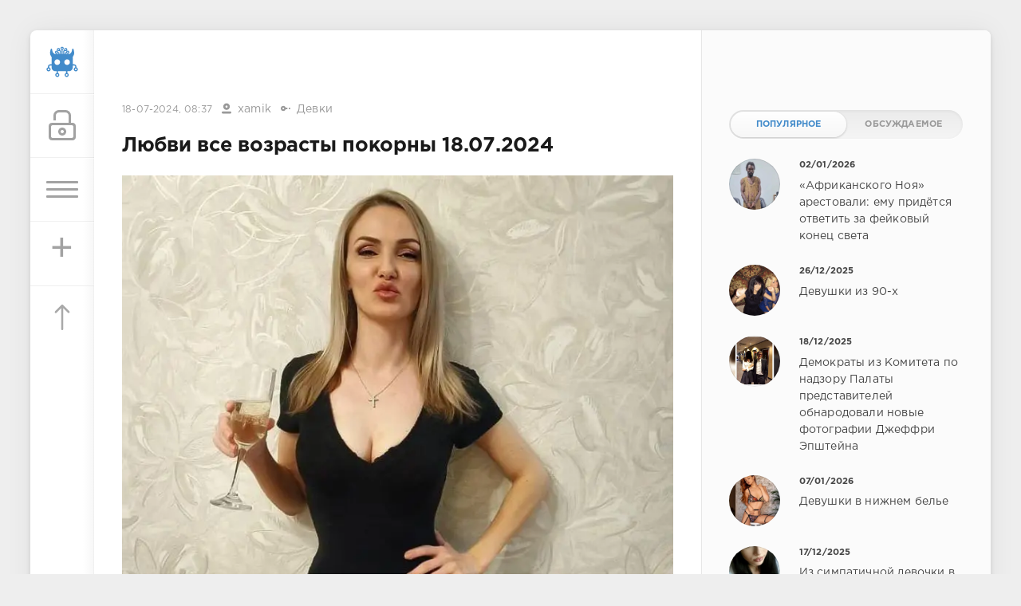

--- FILE ---
content_type: text/html; charset=utf-8
request_url: https://sivator.com/85280-ljubvi-vse-vozrasty-pokorny-18072024.html
body_size: 11117
content:
<!DOCTYPE html>
<html>
<head>
	<title>Любви все возрасты покорны 18.07.2024 » Sivator.com-это увлекательный развлекательный портал, где каждый найдет что-то интересное!</title>
<meta name="charset" content="utf-8">
<meta name="title" content="Любви все возрасты покорны 18.07.2024 » Sivator.com-это увлекательный развлекательный портал, где каждый найдет что-то интересное!">
<meta name="description" content="">
<meta name="keywords" content="">
<meta name="generator" content="DataLife Engine (https://dle-news.ru)">
<link rel="canonical" href="https://sivator.com/85280-ljubvi-vse-vozrasty-pokorny-18072024.html">
<link rel="alternate" type="application/rss+xml" title="Sivator.com-это увлекательный развлекательный портал, где каждый найдет что-то интересное!" href="https://sivator.com/rss.xml">
<link rel="search" type="application/opensearchdescription+xml" title="Sivator.com-это увлекательный развлекательный портал, где каждый найдет что-то интересное!" href="https://sivator.com/index.php?do=opensearch">
<meta property="twitter:title" content="Любви все возрасты покорны 18.07.2024 » Sivator.com-это увлекательный развлекательный портал, где каждый найдет что-то интересное!">
<meta property="twitter:description" content="">
<meta property="twitter:url" content="https://sivator.com/85280-ljubvi-vse-vozrasty-pokorny-18072024.html">
<meta property="twitter:card" content="summary_large_image">
<meta property="twitter:image" content="https://sivator.com/uploads/posts/2024-07/2zz-b75552701.webp">
<meta property="twitter:description" content="">
<meta property="og:type" content="article">
<meta property="og:site_name" content="Sivator.com-это увлекательный развлекательный портал, где каждый найдет что-то интересное!">
<meta property="og:title" content="Любви все возрасты покорны 18.07.2024 » Sivator.com-это увлекательный развлекательный портал, где каждый найдет что-то интересное!">
<meta property="og:description" content="">
<meta property="og:url" content="https://sivator.com/85280-ljubvi-vse-vozrasty-pokorny-18072024.html">
<meta property="og:image" content="https://sivator.com/uploads/posts/2024-07/2zz-b75552701.webp">
<meta property="og:description" content="">

<script src="/engine/classes/min/index.php?g=general&amp;v=8c406"></script>
<script src="/engine/classes/min/index.php?f=engine/classes/js/jqueryui.js,engine/classes/js/dle_js.js&amp;v=8c406" defer></script>
<script type="application/ld+json">{"@context":"https://schema.org","@graph":[{"@type":"BreadcrumbList","@context":"https://schema.org/","itemListElement":[{"@type":"ListItem","position":1,"item":{"@id":"https://sivator.com/","name":"sivator.com"}},{"@type":"ListItem","position":2,"item":{"@id":"https://sivator.com/devki/","name":"Девки"}},{"@type":"ListItem","position":3,"item":{"@id":"https://sivator.com/85280-ljubvi-vse-vozrasty-pokorny-18072024.html","name":"Любви все возрасты покорны 18.07.2024"}}]}]}</script>
	<meta name="HandheldFriendly" content="true">
	<meta name="format-detection" content="telephone=no">
	<meta name="viewport" content="user-scalable=no, initial-scale=1.0, maximum-scale=1.0, width=device-width"> 
	<meta name="apple-mobile-web-app-capable" content="yes">
	<meta name="apple-mobile-web-app-status-bar-style" content="default">
	<meta name="wot-verification" content="33e80dce1dbeb3fad58c"/>
    <meta name="a317b1cb3f5c3419b04fcf4845393122" content="">
	<link rel="shortcut icon" href="/templates/sivator_2017/images/favicon.ico">
	<link rel="apple-touch-icon" href="/templates/sivator_2017/images/robo.svg">
	<link rel="apple-touch-icon" sizes="76x76" href="/templates/sivator_2017/images/robo.svg">
	<link rel="apple-touch-icon" sizes="120x120" href="/templates/sivator_2017/images/robo.svg">
	<link rel="apple-touch-icon" sizes="152x152" href="/templates/sivator_2017/images/robo.svg">
	<link href="/templates/sivator_2017/css/engine.css" type="text/css" rel="stylesheet">
	<link href="/templates/sivator_2017/css/styles.css" type="text/css" rel="stylesheet">
</head>
<body>
    <!--class="valentine-day"-->
	<div class="page">
		<div class="wrp">
			<div class="body">
				<!-- Левая колонка -->
				<div id="body_left">
					<div class="body_left_in">
					<!-- Шапка -->
					<header id="header">
						<!-- Логотип -->
						<a class="logotype" href="/" title="Развлекательный портал Sivator">
							<img class="icon icon-logo" src="/templates/sivator_2017/images/robo.svg" alt="Развлекательный портал Sivator">
						</a>
						<!-- / Логотип -->
						<div class="loginpane">
	
	
	<a href="#" id="loginbtn" class="h_btn login">
		<svg class="icon n_ico icon-login"><use xlink:href="#icon-login"></use></svg>
		<svg class="icon m_ico icon-login_m"><use xlink:href="#icon-login_m"></use></svg>
		<span class="title_hide">Войти</span>
		<span class="icon_close">
			<i class="mt_1"></i><i class="mt_2"></i>
		</span>
	</a>
	<div id="login_drop" class="head_drop">
		<div class="hd_pad">
			<form class="login_form" method="post">
				<div class="soc_links">
					<a href="https://oauth.vk.com/authorize?client_id=5018459&amp;redirect_uri=https%3A%2F%2Fsivator.com%2Findex.php%3Fdo%3Dauth-social%26provider%3Dvk&amp;scope=offline%2Cemail&amp;state=335891c9687dd765219fb579360dc03b&amp;response_type=code&amp;v=5.90" target="_blank" class="soc_vk">
						<svg class="icon icon-vk"><use xlink:href="#icon-vk"/></svg>
					</a>
					
					<a href="https://www.facebook.com/dialog/oauth?client_id=870761876346687&amp;redirect_uri=https%3A%2F%2Fsivator.com%2Findex.php%3Fdo%3Dauth-social%26provider%3Dfc&amp;scope=public_profile%2Cemail&amp;display=popup&amp;state=335891c9687dd765219fb579360dc03b&amp;response_type=code" target="_blank" class="soc_fb">
						<svg class="icon icon-fb"><use xlink:href="#icon-fb"/></svg>
					</a>
					<a href="https://accounts.google.com/o/oauth2/auth?client_id=374659431454-l2d6lemdjvi5er3m1g31k9rc4du2lp0o.apps.googleusercontent.com&amp;redirect_uri=https%3A%2F%2Fsivator.com%2Findex.php%3Fdo%3Dauth-social%26provider%3Dgoogle&amp;scope=https%3A%2F%2Fwww.googleapis.com%2Fauth%2Fuserinfo.email+https%3A%2F%2Fwww.googleapis.com%2Fauth%2Fuserinfo.profile&amp;state=335891c9687dd765219fb579360dc03b&amp;response_type=code" target="_blank" class="soc_gp">
						<svg class="icon icon-gp"><use xlink:href="#icon-gp"/></svg>
					</a>
					
					
				</div>
				<ul>
					<li class="form-group">
						<label for="login_name">Логин:</label>
						<input placeholder="Логин:" type="text" name="login_name" id="login_name" class="wide">
					</li>
					<li class="form-group">
						<label for="login_password">Пароль</label>
						<input placeholder="Пароль" type="password" name="login_password" id="login_password" class="wide">
					</li>
					<li>
						<button class="btn" onclick="submit();" type="submit" title="Войти">
							<b>Войти</b>
						</button>
					</li>
				</ul>
				<input name="login" type="hidden" id="login" value="submit">
				<div class="login_form__foot">
					<a class="right" href="https://sivator.com/index.php?do=register"><b>Регистрация</b></a>
					<a href="https://sivator.com/index.php?do=lostpassword">Забыли пароль?</a>
				</div>
			</form>
		</div>
	</div>
	
</div>
						<!-- Кнопка вызова меню -->
						<button class="h_btn" id="menubtn">
							<span class="menu_toggle">
								<i class="mt_1"></i><i class="mt_2"></i><i class="mt_3"></i>
							</span>
						</button>
						<a class="h_btn_plus" href="/addnews.html" title="Добавить новость">
                            <span class="menu_plus">+</span>
						</a>
						<!-- / Кнопка вызова меню -->
                        <!-- Кнопка "Наверх" -->
					<a href="/" id="upper"><svg class="icon icon-up"><use xlink:href="#icon-up"></use></svg></a>
					<!-- / Кнопка "Наверх" -->
						
                        
                        <!--Какая-то картинка-->
                      <!--  <a class="h_btn"  class="what_img" href="/" title="Развлекательный портал Sivator">
							<img class="icon-what_img" src="/templates/sivator_2017/images/pic4.png" alt="Развлекательный портал Sivator">
						</a>-->
                        <!---/Какая-то картинка-->
					</header>
					<!-- / Шапка -->
					</div>
					
					<div id="menu">
						<div class="greenmenu">
	<!-- Поиск -->
	<form id="q_search" method="post">
		<div class="q_search">
			<input id="story" name="story" placeholder="Поиск по сайту..." type="search">
			<button class="q_search_btn" type="submit" title="Найти"><svg class="icon icon-search"><use xlink:href="#icon-search"></use></svg><span class="title_hide">Найти</span></button>
		</div>
		<input type="hidden" name="do" value="search">
		<input type="hidden" name="subaction" value="search">
	</form>
	<!-- / Поиск -->
	<nav class="menu">
		<a href="/" title="Главная">Главная</a>
		<a href="/kontakt-s-administraciey.html" title="Контакты">Контакты</a>
		<a href="/rules.html" title="Правила">Правила</a>
        <a target="_blank" href="/instrukciya-po-dobavleniyu.html">Инструкция по добавлению</a>
		<div class="menu_category">
<ul>
<li><a href="https://sivator.com/animaciya/">Анимация </a>
	
	</li><li><a href="https://sivator.com/znamenitosti/">Знаменитости </a>
	
	</li><li><a href="https://sivator.com/avto-moto/">Авто/Мото </a>
	
	</li><li><a href="https://sivator.com/aviaciya/">Авиация </a>
	
	</li><li><a href="https://sivator.com/video/">Видео </a>
	
	</li><li><a href="https://sivator.com/war-tech/">Военная техника </a>
	
	</li><li><a class="active" href="https://sivator.com/devki/">Девки </a>
	
	</li><li><a href="https://sivator.com/zveri/">Зверьё </a>
	
	</li><li><a href="https://sivator.com/game/">Игры </a>
	
	</li><li><a href="https://sivator.com/intresting/">Интересное </a>
	
	</li><li><a href="https://sivator.com/history/">Истории </a>
	
	</li><li><a href="https://sivator.com/image/">Картинки </a>
	
	</li><li><a href="https://sivator.com/manual/">Полезное </a>
	
	</li><li><a href="https://sivator.com/science/">Наука </a>
	
	</li><li><a href="https://sivator.com/news/">Новости </a>
	
	</li><li><a href="https://sivator.com/psihologiya/">Психология </a>
	
	</li><li><a href="https://sivator.com/sport/">Спорт </a>
	
	</li><li><a href="https://sivator.com/tehno/">Техно </a>
	
	</li><li><a href="https://sivator.com/photo/">Фото </a>
	
	</li><li><a href="https://sivator.com/raznoe/">Разное </a>
	
	</li><li><a href="https://sivator.com/uzhas/">Ужас </a>
	
	</li><li><a href="https://sivator.com/site-work/">Работа сайта </a>
	
	</li>
</ul>
</div>
	</nav>
</div>
					</div>
				</div>
				<!-- / Левая колонка -->
				<div class="body_right">
					
				<!--	
					<div id="breadcrumbs">
						<div class="speedbar"><div class="over"><a href="https://sivator.com/">sivator.com</a> » <a href="https://sivator.com/devki/">Девки</a> » Любви все возрасты покорны 18.07.2024</div></div>
					</div>
					-->
					<div id="mainside" class="structure">
						<div class="str_left">
                             <div class="block ignore-select">
									<div class="banner">
                                        
                                        
                               
                                
                                <!-- баннер вверх -->
                                
                        			</div>
                   			 </div>
							
							
							
							<section id="content">
							<article class="block story fullstory">
	<div class="story_top ignore-select">
		
		<time class="date grey" datetime="2024-07-18"><a href="https://sivator.com/2024/07/18/" >18-07-2024, 08:37</a></time>
      <span class="meta_author" title="Автор"><svg class="icon icon-author"><use xlink:href="#icon-author"></use></svg><a onclick="ShowProfile('xamik', 'https://sivator.com/user/xamik/', '0'); return false;" href="https://sivator.com/user/xamik/">xamik</a></span>
      <span class="meta_author" title="Категория"><svg class="icon icon-author"><use xlink:href="#icon-cat"></use></svg><a href="https://sivator.com/devki/">Девки</a></span>
	</div>
	<h1 class="h2 title">Любви все возрасты покорны 18.07.2024</h1>
	<div class="text">
		<div style="text-align:center;"><!--dle_image_begin:https://sivator.com/uploads/posts/2024-07/2zz-b75552701.webp|--><img src="/uploads/posts/2024-07/2zz-b75552701.webp" style="max-width:100%;" alt="Любви все возрасты покорны 18.07.2024"><!--dle_image_end--><br><!--dle_image_begin:https://sivator.com/uploads/posts/2024-07/2zz-b75552702.webp|--><img src="/uploads/posts/2024-07/2zz-b75552702.webp" style="max-width:100%;" alt=""><!--dle_image_end--><br><!--dle_image_begin:https://sivator.com/uploads/posts/2024-07/2zz-b75552703.webp|--><img src="/uploads/posts/2024-07/2zz-b75552703.webp" style="max-width:100%;" alt=""><!--dle_image_end--><br><!--dle_image_begin:https://sivator.com/uploads/posts/2024-07/2zz-b75552704.webp|--><img src="/uploads/posts/2024-07/2zz-b75552704.webp" style="max-width:100%;" alt=""><!--dle_image_end--><br><!--dle_image_begin:https://sivator.com/uploads/posts/2024-07/2zz-b75552705.webp|--><img src="/uploads/posts/2024-07/2zz-b75552705.webp" style="max-width:100%;" alt=""><!--dle_image_end--><br><!--dle_image_begin:https://sivator.com/uploads/posts/2024-07/2zz-b75552706.webp|--><img src="/uploads/posts/2024-07/2zz-b75552706.webp" style="max-width:100%;" alt=""><!--dle_image_end--><br><!--dle_image_begin:https://sivator.com/uploads/posts/2024-07/2zz-b75552707.webp|--><img src="/uploads/posts/2024-07/2zz-b75552707.webp" style="max-width:100%;" alt=""><!--dle_image_end--><br><!--dle_image_begin:https://sivator.com/uploads/posts/2024-07/2zz-b75552708.webp|--><img src="/uploads/posts/2024-07/2zz-b75552708.webp" style="max-width:100%;" alt=""><!--dle_image_end--><br><!--dle_image_begin:https://sivator.com/uploads/posts/2024-07/2zz-b75552709.webp|--><img src="/uploads/posts/2024-07/2zz-b75552709.webp" style="max-width:100%;" alt=""><!--dle_image_end--><br><!--dle_image_begin:https://sivator.com/uploads/posts/2024-07/2zz-b75552710.webp|--><img src="/uploads/posts/2024-07/2zz-b75552710.webp" style="max-width:100%;" alt=""><!--dle_image_end--><br><!--dle_image_begin:https://sivator.com/uploads/posts/2024-07/2zz-b75552711.webp|--><img src="/uploads/posts/2024-07/2zz-b75552711.webp" style="max-width:100%;" alt=""><!--dle_image_end--></div>
		
        <!-- Опрос -->
        
        <!-- Рекламные материалы -->
<div class="block ignore-select">
	<div class="banner">
       
		
	</div>
</div>
		
		
	</div>
	<div class="story_tools ignore-select">
		<div class="story_tools_in">
		<!-- Ya.Share -->
	<!--	<div class="share">
			<script type="text/javascript" src="//yastatic.net/es5-shims/0.0.2/es5-shims.min.js" charset="utf-8"></script>
			<script type="text/javascript" src="//yastatic.net/share2/share.js" charset="utf-8"></script>
			<div class="ya-share2" data-services="vkontakte,facebook,gplus,twitter,surfingbird,lj" data-size="s"></div>
		</div>-->
		<!-- / Ya.Share -->
		
			<div class="rate">
				
				
				
				<div class="rate_like-dislike">
					
					<span class="ratingtypeplusminus ratingzero" >0</span>
					
				</div>
				
			</div>
		
		</div>
		<ul class="meta grey">
			<li class="meta_coms" title="Комментариев: 0"><a id="dle-comm-link" href="https://sivator.com/85280-ljubvi-vse-vozrasty-pokorny-18072024.html#comment"><svg class="icon icon-coms"><use xlink:href="#icon-coms"></use></svg>0</a></li>
			<li class="meta_views" title="Просмотров: 1 580"><svg class="icon icon-view"><use xlink:href="#icon-view"></use></svg>1 580</li>
		</ul>
	</div>
</article>

<!-- / Рекламные материалы -->
<div class="block ignore-select">
<h3>Другие новости по теме</h3>

    
						<div class="relatedpost">
                            
                             
                            
							<div class="story_line">
							<ul><li class="relpost">
	<div class="relimg">
		<a href="https://sivator.com/15129-92-letnyaya-zhenschina-udivila-vseh-sbezhav-s-lyubovnikom-iz-doma-prestarelyh.html"><img  src="https://s017.radikal.ru/i413/1507/6f/499a41e9b124.jpg" width="170" alt="92-летняя женщина удивила всех, сбежав с любовником из дома престарелых" /></a>
		</div>
		<a title="92-летняя женщина удивила всех, сбежав с любовником из дома престарелых" href="https://sivator.com/15129-92-letnyaya-zhenschina-udivila-vseh-sbezhav-s-lyubovnikom-iz-doma-prestarelyh.html">92-летняя женщина удивила всех, сбежав с любовником из дома престарелых</a>
	</li><li class="relpost">
	<div class="relimg">
		<a href="https://sivator.com/38998-66-letnyaya-zhitelnica-anglii-podala-v-sud-na-svoego-29-letnego-lyubovnika.html"><img  src="/uploads/posts/2018-07/1533014229_sud_01.jpg" width="170" alt="66-летняя жительница Англии подала в суд на своего 29-летнего любовника" /></a>
		</div>
		<a title="66-летняя жительница Англии подала в суд на своего 29-летнего любовника" href="https://sivator.com/38998-66-letnyaya-zhitelnica-anglii-podala-v-sud-na-svoego-29-letnego-lyubovnika.html">66-летняя жительница Англии подала в суд на своего 29-летнего любовника</a>
	</li><li class="relpost">
	<div class="relimg">
		<a href="https://sivator.com/83654-samye-smeshnye-strannye-i-nelepye-priznanija-v-ljubvi.html"><img  src="/uploads/posts/2024-02/246376_1_trinixy_ru.webp" width="170" alt="Самые смешные, странные и нелепые признания в любви" /></a>
		</div>
		<a title="Самые смешные, странные и нелепые признания в любви" href="https://sivator.com/83654-samye-smeshnye-strannye-i-nelepye-priznanija-v-ljubvi.html">Самые смешные, странные и нелепые признания в любви</a>
	</li><li class="relpost">
	<div class="relimg">
		<a href="https://sivator.com/5562-o-lyubvi-k-zhivotnym30-foto.html"><img  src="https://s51.radikal.ru/i131/1407/bb/48f53e4b15d3.jpg" width="170" alt="О любви к животным(30 фото)" /></a>
		</div>
		<a title="О любви к животным(30 фото)" href="https://sivator.com/5562-o-lyubvi-k-zhivotnym30-foto.html">О любви к животным(30 фото)</a>
	</li><li class="relpost">
	<div class="relimg">
		<a href="https://sivator.com/18305-o-lyubvi-devushek-k-loshadyam.html"><img  src="https://s018.radikal.ru/i527/1512/bc/735ed651a976.jpg" width="170" alt="О любви девушек к лошадям" /></a>
		</div>
		<a title="О любви девушек к лошадям" href="https://sivator.com/18305-o-lyubvi-devushek-k-loshadyam.html">О любви девушек к лошадям</a>
	</li></ul>
                            </div>
						</div>
</div>
<div class="comments ignore-select">
	
	
	<div style="padding-left:45px;padding-right:45px;">
		<!--dlecomments-->
	</div>
	
	<div class="block">
	<div class="alert">
		<b>Информация</b><br>
		Посетители, находящиеся в группе <b>Гости</b>, не могут оставлять комментарии к данной публикации.
	</div>
</div>
</div>
							</section>
							
						</div>
						<aside class="str_right" id="rightside">
	<!-- Курс валют -->
<!--	<div class="block">
	<div id="IUAfinance23">
							<div class="content">
								<h4 class="title"><span id="IUAfinance23TitleLink">Курсы валют</span></h4>
								<dl id="IUAfinance23Embed"></dl>
							</div>
						</div>
						<script type="text/javascript" defer>
							if (typeof(iFinance) == "undefined") {
								if (typeof(iFinanceData) == "undefined") {
									document.write('<scr' + 'ipt src="/templates/sivator_2017/js/cours_dollar.js" type="text/javascript"></scr' + 'ipt>');
									iFinanceData = [];
								}
								iFinanceData.push({b:15,c:[840,978,643],enc:0, lang:0,p:'23'});
								} else {
								window['oiFinance23'] = new iFinance();
								window['oiFinance23'].gogo({b:15,c:[840,978,643],enc:0, lang:0,p:'23'});
							}
						</script>
	</div>-->
    <!-- Баннер гугл 300px -->
    <div class="block">
		<div class="banner">
    
            </div>
	</div>
	<!-- Популярные, похожие, обсуждаемые -->
	<div class="block">
		<ul class="block_tabs">	
			<li class="active">
				<a title="Популярное" href="#news_top" aria-controls="news_top" data-toggle="tab">
					Популярное
				</a>
			</li>
			<li>
				<a title="Обсуждаемое" href="#news_coms" aria-controls="news_coms" data-toggle="tab">
					Обсуждаемое
				</a>
			</li>
		</ul>
		<div class="tab-content">
			<div class="tab-pane active" id="news_top"><div class="story_line">
	<a href="https://sivator.com/89190-afrikanskogo-noja-arestovali-emu-pridetsja-otvetit-za-fejkovyj-konec-sveta.html" title="«Африканского Ноя» арестовали: ему придётся ответить за фейковый конец света">
		<i class="image cover" style="background-image: url(https://sivator.com/uploads/posts/2026-01/photo_2026-01-02_20-49-27.webp)"></i>
		<div>
			<b class="date"><time datetime="2026-01-02">02/01/2026</time></b>
			<span class="title">«Африканского Ноя» арестовали: ему придётся ответить за фейковый конец света</span>
		</div>
	</a>
</div><div class="story_line">
	<a href="https://sivator.com/89167-devushki-iz-90-h.html" title="Девушки из 90-х">
		<i class="image cover" style="background-image: url(https://sivator.com/uploads/posts/2025-12/20639306.webp)"></i>
		<div>
			<b class="date"><time datetime="2025-12-26">26/12/2025</time></b>
			<span class="title">Девушки из 90-х</span>
		</div>
	</a>
</div><div class="story_line">
	<a href="https://sivator.com/89134-demokraty-iz-komiteta-po-nadzoru-palaty-predstavitelej-obnarodovali-novye-fotografii-dzheffri-jepshtejna.html" title="Демократы из Комитета по надзору Палаты представителей обнародовали новые фотографии Джеффри Эпштейна">
		<i class="image cover" style="background-image: url(https://sivator.com/uploads/posts/2025-12/photo_2025-12-18_19-19-01.webp)"></i>
		<div>
			<b class="date"><time datetime="2025-12-18">18/12/2025</time></b>
			<span class="title">Демократы из Комитета по надзору Палаты представителей обнародовали новые фотографии Джеффри Эпштейна</span>
		</div>
	</a>
</div><div class="story_line">
	<a href="https://sivator.com/89195-devushki-v-nizhnem-bele.html" title="Девушки в нижнем белье">
		<i class="image cover" style="background-image: url(https://sivator.com/uploads/posts/2026-01/20671519.webp)"></i>
		<div>
			<b class="date"><time datetime="2026-01-07">07/01/2026</time></b>
			<span class="title">Девушки в нижнем белье</span>
		</div>
	</a>
</div><div class="story_line">
	<a href="https://sivator.com/89128-iz-simpatichnoj-devochki-v-dinozavra.html" title="Из симпатичной девочки в динозавра">
		<i class="image cover" style="background-image: url(https://sivator.com/uploads/posts/2025-12/264225_1_trinixy_ru.webp)"></i>
		<div>
			<b class="date"><time datetime="2025-12-17">17/12/2025</time></b>
			<span class="title">Из симпатичной девочки в динозавра</span>
		</div>
	</a>
</div></div>
			<div class="tab-pane" id="news_coms">
				<div class="story_line">
	<a href="https://sivator.com/89202-bloger-smog-vossozdat-coca-cola-v-domashnih-uslovijah.html" title="Блогер смог воссоздать Coca-Cola в домашних условиях">
		<i class="image cover" style="background-image: url(https://sivator.com/uploads/posts/2026-01/23056297a01b48c3830050c29315d2cb.webp)"></i>
		<div>
			<b class="date"><time datetime="2026-01-09">09/01/2026</time></b>
			<span class="title">Блогер смог воссоздать Coca-Cola в домашних условиях</span>
		</div>
	</a>
</div><div class="story_line">
	<a href="https://sivator.com/89203-na-ces-2026-predstavili-robotizirovannye-krossovki-sidekick-za-4500-dollarov.html" title="На CES 2026 представили роботизированные кроссовки Sidekick за 4500 долларов">
		<i class="image cover" style="background-image: url(https://sivator.com/uploads/posts/2026-01/aywjax70wvw1.webp)"></i>
		<div>
			<b class="date"><time datetime="2026-01-09">09/01/2026</time></b>
			<span class="title">На CES 2026 представили роботизированные кроссовки Sidekick за 4500 долларов</span>
		</div>
	</a>
</div><div class="story_line">
	<a href="https://sivator.com/89204-vera-v-sebja-realno-rabotaet-mozg-uzhe-na-nashej-storone.html" title="Вера в себя — реально работает. Мозг уже на нашей стороне">
		<i class="image cover" style="background-image: url(https://sivator.com/uploads/posts/2026-01/photo_2026-01-09_22-01-28.webp)"></i>
		<div>
			<b class="date"><time datetime="2026-01-09">09/01/2026</time></b>
			<span class="title">Вера в себя — реально работает. Мозг уже на нашей стороне</span>
		</div>
	</a>
</div><div class="story_line">
	<a href="https://sivator.com/89205-v-kitae-zastupil-na-rabotu-pervyj-robot-policejskij.html" title="В Китае заступил на работу первый робот-полицейский">
		<i class="image cover" style="background-image: url(https://sivator.com/uploads/posts/2026-01/hidr9ukajtt3.webp)"></i>
		<div>
			<b class="date"><time datetime="2026-01-12">12/01/2026</time></b>
			<span class="title">В Китае заступил на работу первый робот-полицейский</span>
		</div>
	</a>
</div><div class="story_line">
	<a href="https://sivator.com/89206-velikobritanija-nachala-razrabotku-novoj-rakety-dlja-ukrainy.html" title="Великобритания начала разработку новой ракеты для Украины">
		<i class="image cover" style="background-image: url(https://sivator.com/uploads/posts/2026-01/photo_2026-01-12_08-05-25.webp)"></i>
		<div>
			<b class="date"><time datetime="2026-01-12">12/01/2026</time></b>
			<span class="title">Великобритания начала разработку новой ракеты для Украины</span>
		</div>
	</a>
</div>
			</div>
		</div>
	</div>
	<!-- / Популярные, похожие, обсуждаемые -->
	<div class="block_sep"></div>
	<!-- Архив и Ссылки -->
    <div class="block">
		<h4 class="title">Реклама</h4>
		<div class="tag_list">
			<script type="text/javascript">
<!--
var _acic={dataProvider:10,allowCookieMatch:false};(function(){var e=document.createElement("script");e.type="text/javascript";e.async=true;e.src="https://www.acint.net/aci.js";var t=document.getElementsByTagName("script")[0];t.parentNode.insertBefore(e,t)})()
//-->
</script>
		</div>
	</div>
    <!--
	<div class="block">
		<ul class="block_tabs">
			<li class="active">
				<a title="Друзья" href="#arch_calendar" aria-controls="arch_calendar" data-toggle="tab">
					Друзья
				</a>
			</li>
			<li>
				<a title="Архив" href="#arch_list" aria-controls="arch_list" data-toggle="tab">
					Архив
				</a>
			</li>
		</ul>
		<div class="tab-content">
			<div class="tab-pane active" id="arch_calendar">
				<ol class="friend_well">
							<li><a rel="nofollow" href="https://kidsway.com.ua">Магазин детской одежды</a></li>
				</ol>
                
                </div>
			<div class="tab-pane" id="arch_list">
				
			</div>
		
	</div>-->
	<!-- / Архив и Календарь -->
    <!-- Реклама -->
	<!-- / Реклама-->
	<!-- Баннер небоскреб -->
                <div class="floating">
                   <!--Гугл реклама небоскре справа-->
              <script>      
$(function(){
 var topPos = $('.floating').offset().top;
  $(window).scroll(function() { 
  var top = $(document).scrollTop(),
      pip = $('footer').offset().top, //расстояние до подвала от верха окна браузера
      height = $('.floating').outerHeight(); //получаем значение высоты пл.блока
  if (top > topPos && top < pip - height) {$('.floating').addClass('fixed').fadeIn();} //блок будет виден, если значения соответствуют указанным
  else if (top > pip - height) {$('.floating').fadeOut(100);} //блок скроется когда достигнет заданного расстояния
  else {$('.floating').removeClass('fixed');}
  });
});</script>

                
                  
                              
                    
                    
                </div>
           
	<!-- / Баннер 300X500 -->
	
</aside>
						<div class="rightside_bg"></div>
					</div>
					<footer id="footer">
						<ul class="foot_menu">
	<li>
		<b data-toggle="collapse" data-target="#fmenu_1" aria-expanded="false" class="collapsed">
			<i></i>Информация</b>
		<div class="collapse" id="fmenu_1">
			<nav>
                <a target="_blank"  href="/" title="Главная">Главная</a>
                <a target="_blank" href="/kontakt-s-administraciey.html" title="Контакты">Контакты</a>
                <a target="_blank" href="/rules.html" title="Правила">Правила</a>
                <a target="_blank" href="/instrukciya-po-dobavleniyu.html">Инструкция по добавлению</a>
                <a target="_blank" href="/statistics.html">Статистика</a>
			</nav>
		</div>
	</li>
	<li>
		<b data-toggle="collapse" data-target="#fmenu_2" aria-expanded="false" class="collapsed">
			<i></i>Пользователю</b>
        <div class="collapse" id="fmenu_2">
			<nav>
				<a href="/statistics.html">Статистика</a>
				<a href="/lastnews">Последние новости</a>
				<a href="/index.php?do=lastcomments">Последние комментарии</a>
				<a href="/index.php?do=register">Регистрация</a>
			</nav>
		</div>
	</li>
	<li>
		<b data-toggle="collapse" data-target="#fmenu_3" aria-expanded="false" class="collapsed">
			<i></i>Категории</b>
		<div class="collapse" id="fmenu_3">
			<nav>
				<a target="_blank" href="/avto-moto/">Авто/Мото</a> 
				<a target="_blank" href="/aviaciya/">Авиация</a> 
				<a target="_blank" href="/animaciya/">Анимация</a>
				<a target="_blank" href="/video/">Видео</a>
				<a target="_blank" href="/war-tech/">Военная техника</a>
				<a target="_blank" href="/devki/">Девки</a>
                <a target="_blank" href="/zveri/">Зверьё</a>
			</nav>
		</div>
	</li>
	<li>
        <b data-toggle="collapse" data-target="#fmenu_3" aria-expanded="false" class="collapsed">
			<i></i>Категории</b>
		<div class="collapse" id="fmenu_4">
			<nav>
				<a target="_blank" href="/znamenitosti/">Знаменитости</a>                       
				<a target="_blank" href="/game/">Игры</a>
				<a target="_blank" href="/intresting/">Интересное</a>
				<a target="_blank" href="/history/">Истории</a>
				<a target="_blank" href="/image/">Картинки</a>
                <a target="_blank" href="/science/">Наука</a>
                <a target="_blank" href="/news/">Новости</a>	
			</nav>
		</div>
	</li>
	<li>
		<b data-toggle="collapse" data-target="#fmenu_3" aria-expanded="false" class="collapsed">
			<i></i>Категории</b>
		<div class="collapse" id="fmenu_5">
			<nav>			 
				<a target="_blank" href="/manual/">Полезное</a> 
				<a target="_blank" href="/psihologiya/">Психология</a>
				<a target="_blank" href="/sport/">Спорт</a> 
				<a target="_blank" href="/tehno/">Техно</a>
				<a target="_blank" href="/photo/">Фото</a> 
				<a target="_blank" href="/uzhas/">Ужас</a>
				<a target="_blank" href="/raznoe/">Разное</a>
			</nav>
		</div>
	</li>
</ul>
						<div class="footer grey">
	<!-- Копирайт -->
	<div class="copyright">
		Copyright <a href="https://sivator.com" target="_blank">Sivator.com</a> All Rights Reserved.
	</div>
	<!-- / Копирайт -->
</div>
					</footer>
				</div>
			</div>
						<div class="foot grey">
	<!-- Мы в соц.сетях -->
	<div class="soc_links new_type_link">
		<b class="title">Мы в соц.сетях</b>
		<a href="#" target="_blank" rel="nofollow" class="soc_vk" title="Мы вКонтакте">
			<svg class="icon icon-vk"><use xlink:href="#icon-vk"/></svg>
		</a>
		<a href="#" target="_blank" rel="nofollow" class="soc_tw" title="Мы в Twitter">
			<svg class="icon icon-tw"><use xlink:href="#icon-tw"/></svg>
		</a>
		<a href="https://www.facebook.com/Sivatorcom/" target="_blank" rel="nofollow" class="soc_fb" title="Мы в Facebook">
			<svg class="icon icon-fb"><use xlink:href="#icon-fb"/></svg>
		</a>
		<a href="#" target="_blank" rel="nofollow" class="soc_gp" title="Мы в Google+">
			<svg class="icon icon-gp"><use xlink:href="#icon-gp"/></svg>
		</a>
		<a href="#" target="_blank" rel="nofollow" class="soc_od" title="Мы в Одноклассниках">
			<svg class="icon icon-od"><use xlink:href="#icon-od"/></svg>
		</a>
		<a href="#" target="_blank" rel="nofollow" class="soc_mail" title="Мы в Mail">
			<svg class="icon icon-mail"><use xlink:href="#icon-mail"/></svg>
		</a>
	</div>
	<!-- / Мы в соц.сетях -->
	<!-- Счетчики -->
	<ul class="counters">
        <li>
        </li>
		
	</ul>
	<!-- / Счетчики -->
    
</div>
		</div>
	</div>
	<script>
<!--
var dle_root       = '/';
var dle_admin      = '';
var dle_login_hash = 'e1fe467c93b06b95446869159c0e5e49a06df0d1';
var dle_group      = 5;
var dle_skin       = 'sivator_2017';
var dle_wysiwyg    = '0';
var quick_wysiwyg  = '0';
var dle_min_search = '4';
var dle_act_lang   = ["Да", "Нет", "Ввод", "Отмена", "Сохранить", "Удалить", "Загрузка. Пожалуйста, подождите..."];
var menu_short     = 'Быстрое редактирование';
var menu_full      = 'Полное редактирование';
var menu_profile   = 'Просмотр профиля';
var menu_send      = 'Отправить сообщение';
var menu_uedit     = 'Админцентр';
var dle_info       = 'Информация';
var dle_confirm    = 'Подтверждение';
var dle_prompt     = 'Ввод информации';
var dle_req_field  = ["Заполните поле с именем", "Заполните поле с сообщением", "Заполните поле с темой сообщения"];
var dle_del_agree  = 'Вы действительно хотите удалить? Данное действие невозможно будет отменить';
var dle_spam_agree = 'Вы действительно хотите отметить пользователя как спамера? Это приведёт к удалению всех его комментариев';
var dle_c_title    = 'Отправка жалобы';
var dle_complaint  = 'Укажите текст Вашей жалобы для администрации:';
var dle_mail       = 'Ваш e-mail:';
var dle_big_text   = 'Выделен слишком большой участок текста.';
var dle_orfo_title = 'Укажите комментарий для администрации к найденной ошибке на странице:';
var dle_p_send     = 'Отправить';
var dle_p_send_ok  = 'Уведомление успешно отправлено';
var dle_save_ok    = 'Изменения успешно сохранены. Обновить страницу?';
var dle_reply_title= 'Ответ на комментарий';
var dle_tree_comm  = '0';
var dle_del_news   = 'Удалить статью';
var dle_sub_agree  = 'Вы действительно хотите подписаться на комментарии к данной публикации?';
var dle_captcha_type  = '1';
var dle_share_interesting  = ["Поделиться ссылкой на выделенный текст", "Twitter", "Facebook", "Вконтакте", "Прямая ссылка:", "Нажмите правой клавишей мыши и выберите «Копировать ссылку»"];
var DLEPlayerLang     = {prev: 'Предыдущий',next: 'Следующий',play: 'Воспроизвести',pause: 'Пауза',mute: 'Выключить звук', unmute: 'Включить звук', settings: 'Настройки', enterFullscreen: 'На полный экран', exitFullscreen: 'Выключить полноэкранный режим', speed: 'Скорость', normal: 'Обычная', quality: 'Качество', pip: 'Режим PiP'};
var allow_dle_delete_news   = false;

//-->
</script>
	<script type="text/javascript" src="/templates/sivator_2017/js/lib.js"></script>
	<script type="text/javascript" src="/templates/sivator_2017/js/svgxuse.min.js"></script>
	<script type="text/javascript">
		jQuery(function($){
			$.get("/templates/sivator_2017/images/sprite.svg", function(data) {
			  var div = document.createElement("div");
			  div.innerHTML = new XMLSerializer().serializeToString(data.documentElement);
			  document.body.insertBefore(div, document.body.childNodes[0]);
			});
		});
	</script>
<!-- Google tag (gtag.js) -->
<script async src="https://www.googletagmanager.com/gtag/js?id=G-5BX91L733M"></script>
<script>
  window.dataLayer = window.dataLayer || [];
  function gtag(){dataLayer.push(arguments);}
  gtag('js', new Date());

  gtag('config', 'G-5BX91L733M');
</script>
    <script>
			(function(i,s,o,g,r,a,m){i['GoogleAnalyticsObject']=r;i[r]=i[r]||function(){
			(i[r].q=i[r].q||[]).push(arguments)},i[r].l=1*new Date();a=s.createElement(o),
			m=s.getElementsByTagName(o)[0];a.async=1;a.src=g;m.parentNode.insertBefore(a,m)
			})(window,document,'script','https://www.google-analytics.com/analytics.js','ga');
			
			ga('create', 'UA-92774151-1', 'auto');
			ga('send', 'pageview');
			
		</script>
    
    
		<!-- toodoo-key: xZw5cerYQN1tuYcWZ4nWe -->
	  		<!-- begin of Top100 code -->
    <script async src="https://platform.twitter.com/widgets.js" charset="utf-8"></script>
    <script async src="//www.instagram.com/embed.js"></script>
    <!-- SAPE RTB JS -->
<script
    async="async"
    src="https://cdn-rtb.sape.ru/rtb-b/js/639/2/3639.js"
    type="text/javascript">
</script>
<!-- SAPE RTB END -->
<!-- Yandex.Metrika counter --> <script type="text/javascript" > (function(m,e,t,r,i,k,a){m[i]=m[i]||function(){(m[i].a=m[i].a||[]).push(arguments)}; m[i].l=1*new Date(); for (var j = 0; j < document.scripts.length; j++) {if (document.scripts[j].src === r) { return; }} k=e.createElement(t),a=e.getElementsByTagName(t)[0],k.async=1,k.src=r,a.parentNode.insertBefore(k,a)}) (window, document, "script", "https://mc.webvisor.org/metrika/tag_ww.js", "ym"); ym(20451655, "init", { clickmap:true, trackLinks:true, accurateTrackBounce:true }); </script> <noscript><div><img src="https://mc.yandex.ru/watch/20451655" style="position:absolute; left:-9999px;" alt="" /></div></noscript> <!-- /Yandex.Metrika counter -->
<!-- Top100 (Kraken) Widget -->
<span id="top100_widget"></span>
<!-- END Top100 (Kraken) Widget -->

<!-- Top100 (Kraken) Counter -->
<script>
    (function (w, d, c) {
    (w[c] = w[c] || []).push(function() {
        var options = {
            project: 6321228,
            element: 'top100_widget',
        };
        try {
            w.top100Counter = new top100(options);
        } catch(e) { }
    });
    var n = d.getElementsByTagName("script")[0],
    s = d.createElement("script"),
    f = function () { n.parentNode.insertBefore(s, n); };
    s.type = "text/javascript";
    s.async = true;
    s.src =
    (d.location.protocol == "https:" ? "https:" : "http:") +
    "//st.top100.ru/top100/top100.js";

    if (w.opera == "[object Opera]") {
    d.addEventListener("DOMContentLoaded", f, false);
} else { f(); }
})(window, document, "_top100q");
</script>
<noscript>
  <img src="//counter.rambler.ru/top100.cnt?pid=6321228" alt="Топ-100" />
</noscript>
<!-- END Top100 (Kraken) Counter -->
</body>
</html>
<!-- The script execution time 0.04835 seconds -->
<!-- The time compilation of templates 0.00999 seconds -->
<!-- Time executing MySQL query: 0.01045 seconds -->
<!-- The total number of MySQL queries 3 -->
<!-- RAM uses 2.04 MB -->
<!-- For compression was used gzip -->
<!-- The total size of the page: 42251 bytes After compression: 10979 bytes -->